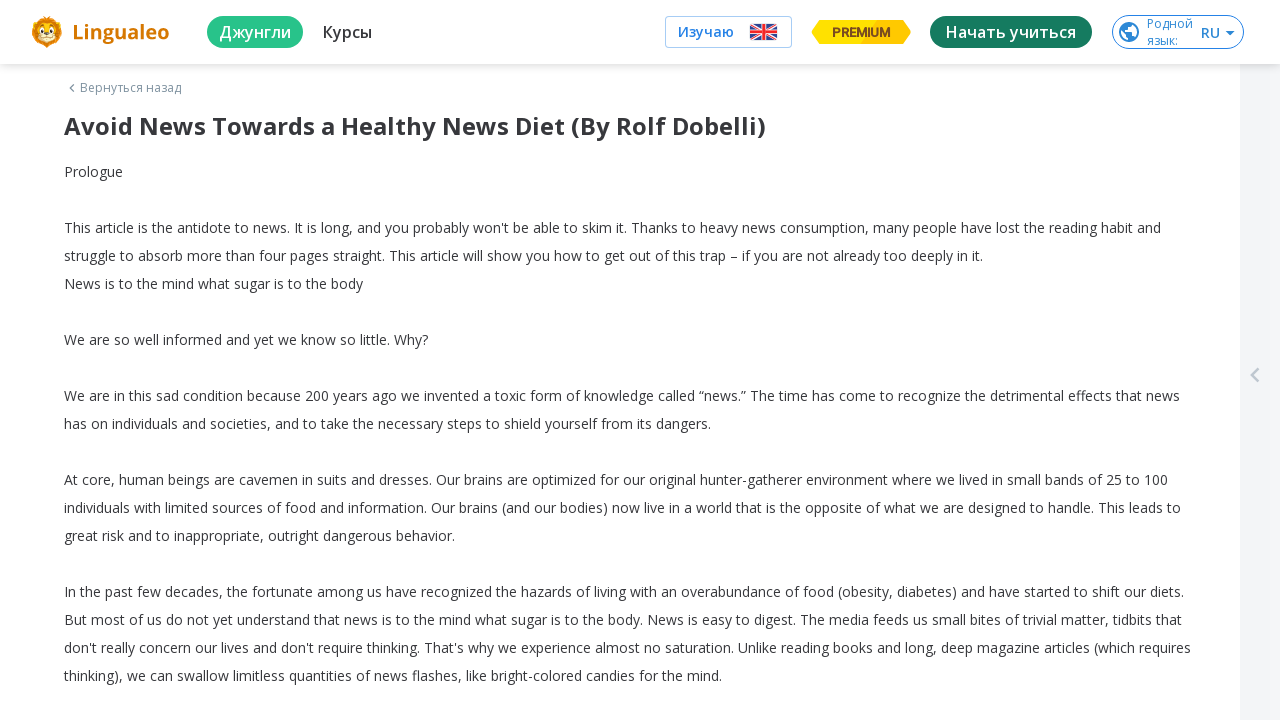

--- FILE ---
content_type: text/javascript
request_url: https://cdn-frontend-static.lingualeo.com/_next/static/chunks/376.68d51f5f3262ad8fac52.js
body_size: 498
content:
(window.webpackJsonp_N_E=window.webpackJsonp_N_E||[]).push([[376],{xAx1:function(a,l){a.exports='<svg viewBox="0 0 32 32" xmlns="http://www.w3.org/2000/svg"><g fill="none" fill-rule="evenodd"><path d="M0 0h32v32H0z"></path><path d="M4 4h24v24H4z"></path><path d="M9 3a1 1 0 100 2h16a1 1 0 100-2H9zM8 7a1 1 0 100 2h18a1 1 0 100-2H8zm0 4a2 2 0 00-2 2v14a2 2 0 002 2h18a2 2 0 002-2V13a2 2 0 00-2-2H8zm12.643 3.006a.299.299 0 01.357.293v2.47a.311.311 0 01-.25.305l-3.75.824v5.28C17 24.663 16.492 26 14.732 26c-1.432 0-2.232-.791-2.232-2 0-2.918 3.5-1.753 3.5-3v-6l4.643-.994z" fill="currentColor" fill-rule="nonzero"></path></g></svg>'}}]);

--- FILE ---
content_type: text/javascript
request_url: https://cdn-frontend-static.lingualeo.com/_next/static/r67VgDoGAK_tItBmOxjHo/_buildManifest.js
body_size: 6941
content:
self.__BUILD_MANIFEST = (function(a,b,c,d,e,f,g,h,i,j,k,l,m,n,o,p,q,r,s,t,u,v,w,x,y,z,A,B,C,D,E,F,G,H,I){return {__rewrites:{beforeFiles:[],afterFiles:[{source:"\u002F:nextInternalLocale(en|ru|tr|pt|es|es_LA|fr|it|de|zh_CN|ja|pl|cs|el|ko|nl|uk|hi_IN|vi|id|sr|ar|fa|he|hy|az|be|ur|ro|uz|tg|kk|sv|da|no|fi|la|hu|bg|hr|mn|ka|th|sl|sw|ky|tt|et|lv|lt|bo|is|sk|ta)\u002Fhalloween(.*)",destination:"\u002F:nextInternalLocale\u002Fhalloween"}],fallback:[]},"/":[e,f,h,m,"static\u002Fchunks\u002Fpages\u002Findex-ba3ccbf821215bb030ac.js"],"/404":[x,"static\u002Fchunks\u002Fpages\u002F404-3916898072c023d62f96.js"],"/500":[x,"static\u002Fchunks\u002Fpages\u002F500-1160fda07109c4e5ca37.js"],"/__[...any]":["static\u002Fchunks\u002Fpages\u002F__[...any]-6df2f13cb222aceff26e.js"],"/_error":["static\u002Fchunks\u002Fpages\u002F_error-fff0fe1cd6fad4f801af.js"],"/about":["static\u002Fcss\u002Fb51bcbbefd9380302fb4.css","static\u002Fchunks\u002Fpages\u002Fabout-2f9f6a075bf789a14ea9.js"],"/advent":[a,b,"static\u002Fcss\u002F149d57fd5943614d8140.css","static\u002Fchunks\u002Fpages\u002Fadvent-893b95b3373c92da3a0f.js"],"/battle":[a,b,"static\u002Fcss\u002F5b6f5f10dd33d3df0c83.css","static\u002Fchunks\u002Fpages\u002Fbattle-91475d7f30acac6e9ea6.js"],"/battle/create":[a,b,e,"static\u002Fcss\u002F77bbe8739d36a03efae0.css","static\u002Fchunks\u002Fpages\u002Fbattle\u002Fcreate-d416d07f78b767612ed4.js"],"/battle/[battle]":[a,b,"static\u002Fcss\u002F4517e2a1b965c6463eca.css","static\u002Fchunks\u002Fpages\u002Fbattle\u002F[battle]-63a4df0230dca91b7f36.js"],"/buy/[campaignId]":[a,b,"static\u002Fcss\u002F132a3397d6d80b206868.css","static\u002Fchunks\u002Fpages\u002Fbuy\u002F[campaignId]-990a89a227027ac7731f.js"],"/chooselanguage":[e,f,h,m,"static\u002Fchunks\u002Fpages\u002Fchooselanguage-7280f12a3c95d078674b.js"],"/city":[a,b,i,"static\u002Fcss\u002Ffc7579a2b0096d3bdead.css","static\u002Fchunks\u002Fpages\u002Fcity-2eebbf091f40b9dd5ab3.js"],"/contacts":["static\u002Fcss\u002F256ba94d2a59aff3aea7.css","static\u002Fchunks\u002Fpages\u002Fcontacts-46bf3893f320e2537173.js"],"/copyrightViolation":["static\u002Fcss\u002F926996af2b7a3effa291.css","static\u002Fchunks\u002Fpages\u002FcopyrightViolation-7402e84425ea0f3363f1.js"],"/corporate":["static\u002Fcss\u002F252e9b08520e06ed1aa3.css","static\u002Fchunks\u002Fpages\u002Fcorporate-1ed3b9df95b21513f08f.js"],"/course":[p,q,r,"static\u002Fchunks\u002Fpages\u002Fcourse-be9c56b92920a9467bbe.js"],"/course/grammar":["static\u002Fcss\u002F98f587f868e7c2147521.css","static\u002Fchunks\u002Fpages\u002Fcourse\u002Fgrammar-1de83317388d4bdbe797.js"],"/course/intensive":[j,"static\u002Fchunks\u002Fpages\u002Fcourse\u002Fintensive-af22a979cdf676607c0d.js"],"/course/intensive/[intensiveName]":[a,b,"static\u002Fcss\u002F3bdb86fe26a5bb4a901a.css","static\u002Fchunks\u002Fpages\u002Fcourse\u002Fintensive\u002F[intensiveName]-f757436aad068c88f3d5.js"],"/course/my":[p,q,r,"static\u002Fchunks\u002Fpages\u002Fcourse\u002Fmy-25d37a2072c482a9d694.js"],"/course/theme":[p,q,r,"static\u002Fchunks\u002Fpages\u002Fcourse\u002Ftheme-2cbd5c9665f84f34166c.js"],"/course/[courseId]":[k,a,l,"static\u002Fchunks\u002Fpages\u002Fcourse\u002F[courseId]-0dd9951080fb82e2f0bb.js"],"/course/[courseId]/final":[k,a,l,"static\u002Fchunks\u002Fpages\u002Fcourse\u002F[courseId]\u002Ffinal-07584a38f528c293efa5.js"],"/course/[courseId]/lesson/[lessonId]":[k,a,l,"static\u002Fchunks\u002Fpages\u002Fcourse\u002F[courseId]\u002Flesson\u002F[lessonId]-b00a7d22ccefb6262345.js"],"/course/[courseId]/lesson/[lessonId]/[viewMode]":[k,a,l,"static\u002Fchunks\u002Fpages\u002Fcourse\u002F[courseId]\u002Flesson\u002F[lessonId]\u002F[viewMode]-2808a8628d5f8205ff8e.js"],"/course/[courseId]/task/[taskId]":[k,a,l,"static\u002Fchunks\u002Fpages\u002Fcourse\u002F[courseId]\u002Ftask\u002F[taskId]-c43902b7c4eba09231cb.js"],"/dashboard":[c,a,"static\u002Fcss\u002Fde8df4495d8875f5d3e6.css","static\u002Fchunks\u002Fpages\u002Fdashboard-30e2de77c2c419e4c59a.js"],"/dictionary":[c,a,"static\u002Fcss\u002F04f196a892bdf80d5bcb.css","static\u002Fchunks\u002Fpages\u002Fdictionary-81d6945bdca238a95167.js"],"/dictionary/sets/my":[c,a,"static\u002Fcss\u002Ff0486e07e13495625ada.css","static\u002Fchunks\u002Fpages\u002Fdictionary\u002Fsets\u002Fmy-039c9015b88dd740680d.js"],"/dictionary/sets-recommended-phrasebooks":[c,a,y,"static\u002Fchunks\u002Fpages\u002Fdictionary\u002Fsets-recommended-phrasebooks-d4ad701ffa339a4aac3a.js"],"/dictionary/sets-recommended-wordsets":[c,a,y,"static\u002Fchunks\u002Fpages\u002Fdictionary\u002Fsets-recommended-wordsets-509cdd4ba1eea2f738f4.js"],"/dictionary/vocabulary/[idname]":[a,b,"static\u002Fcss\u002Fe9f92d21b380ad3aaecc.css","static\u002Fchunks\u002Fpages\u002Fdictionary\u002Fvocabulary\u002F[idname]-174431160b597bd6b27a.js"],"/dictionary/word/[word]":[a,b,e,"static\u002Fcss\u002Faebfa88d5869f977eafe.css","static\u002Fchunks\u002Fpages\u002Fdictionary\u002Fword\u002F[word]-1d5b54cef99c30ee42fb.js"],"/experimentpage":[a,b,"static\u002Fcss\u002Fcf65081a169d7405f20d.css","static\u002Fchunks\u002Fpages\u002Fexperimentpage-9272e0bb9618599930c0.js"],"/feedback":[z,A,"static\u002Fchunks\u002Fpages\u002Ffeedback-d213a2f5f69d8f7ee956.js"],"/gifts":[a,b,"static\u002Fcss\u002F8afcc5a454851a67e875.css","static\u002Fchunks\u002Fpages\u002Fgifts-5fb22bb2e49177ff3c14.js"],"/grammar/rules":["static\u002Fcss\u002Fffec32dc131bfb70b53b.css","static\u002Fchunks\u002Fpages\u002Fgrammar\u002Frules-f9a17fe2548258d025a7.js"],"/grammar/rules/[ruleCode]":["static\u002Fcss\u002F763213f2f17395b27e22.css","static\u002Fchunks\u002Fpages\u002Fgrammar\u002Frules\u002F[ruleCode]-14763e75148b5ede5efd.js"],"/grammar/trainings/[ruleCode]":[a,b,"static\u002Fcss\u002F9ed8aeef592b97a6bcc3.css","static\u002Fchunks\u002Fpages\u002Fgrammar\u002Ftrainings\u002F[ruleCode]-f29bd6c8d06cdbf71527.js"],"/halloween":["static\u002Fcss\u002F770ad64d17a381eefc75.css","static\u002Fchunks\u002Fpages\u002Fhalloween-943e6c31ad1eafd751c5.js"],"/journal":["static\u002Fcss\u002Fa73243a2a2c626714869.css","static\u002Fchunks\u002Fpages\u002Fjournal-26a8064cb84b3db783cd.js"],"/jungle":[c,a,"static\u002Fcss\u002F6a89053d89e002fc556e.css","static\u002Fchunks\u002Fpages\u002Fjungle-1639aa9058bdb1aee4bd.js"],"/jungle/add":[B,C,"static\u002Fchunks\u002Fpages\u002Fjungle\u002Fadd-629cbf83473d33f1fb16.js"],"/jungle/all":[c,a,d,"static\u002Fchunks\u002Fpages\u002Fjungle\u002Fall-11f86f2629e6f696b6b0.js"],"/jungle/books":[c,a,d,"static\u002Fchunks\u002Fpages\u002Fjungle\u002Fbooks-d7e249c5c801f95cbd51.js"],"/jungle/books/[categoryId]":[c,a,d,"static\u002Fchunks\u002Fpages\u002Fjungle\u002Fbooks\u002F[categoryId]-6ab2ce1580799ca10f0a.js"],"/jungle/books/[categoryId]/[subCategoryId]":[c,a,d,"static\u002Fchunks\u002Fpages\u002Fjungle\u002Fbooks\u002F[categoryId]\u002F[subCategoryId]-9820ad28565301fa3e3f.js"],"/jungle/collections":[c,a,s,"static\u002Fchunks\u002Fpages\u002Fjungle\u002Fcollections-ec35824cfb09374186ac.js"],"/jungle/collections/channel/[channelId]":[c,a,s,"static\u002Fchunks\u002Fpages\u002Fjungle\u002Fcollections\u002Fchannel\u002F[channelId]-726f03abbed176a6cf88.js"],"/jungle/collections/[collectionId]":[c,a,s,"static\u002Fchunks\u002Fpages\u002Fjungle\u002Fcollections\u002F[collectionId]-b63a65bc2d27bf074b45.js"],"/jungle/music":[c,a,d,"static\u002Fchunks\u002Fpages\u002Fjungle\u002Fmusic-6dea25f0e845141837c6.js"],"/jungle/music/[categoryId]":[c,a,d,"static\u002Fchunks\u002Fpages\u002Fjungle\u002Fmusic\u002F[categoryId]-1024982750b6ac498110.js"],"/jungle/music/[categoryId]/[subCategoryId]":[c,a,d,"static\u002Fchunks\u002Fpages\u002Fjungle\u002Fmusic\u002F[categoryId]\u002F[subCategoryId]-da190776c103dabdcaac.js"],"/jungle/my":[c,a,d,"static\u002Fchunks\u002Fpages\u002Fjungle\u002Fmy-7532afbadbe2f1686236.js"],"/jungle/my/[categoryId]":[c,a,d,"static\u002Fchunks\u002Fpages\u002Fjungle\u002Fmy\u002F[categoryId]-f32bf69fe7f95503fdca.js"],"/jungle/my/[categoryId]/[subCategoryId]":[c,a,d,"static\u002Fchunks\u002Fpages\u002Fjungle\u002Fmy\u002F[categoryId]\u002F[subCategoryId]-619528265c78e3e7ab17.js"],"/jungle/video":[c,a,d,"static\u002Fchunks\u002Fpages\u002Fjungle\u002Fvideo-b942b46b96cfb30c2804.js"],"/jungle/video/[categoryId]":[c,a,d,"static\u002Fchunks\u002Fpages\u002Fjungle\u002Fvideo\u002F[categoryId]-5e73857fdae26d8ee16f.js"],"/jungle/video/[categoryId]/[subCategoryId]":[c,a,d,"static\u002Fchunks\u002Fpages\u002Fjungle\u002Fvideo\u002F[categoryId]\u002F[subCategoryId]-d36942f29c1997bdbc4e.js"],"/jungle/[contentId]":["static\u002Fchunks\u002Fd6e1aeb5.f2b09fec0380a18e0808.js",a,"static\u002Fcss\u002F2067ad036821956fe50d.css","static\u002Fchunks\u002Fpages\u002Fjungle\u002F[contentId]-dbe0fa1e35770365eb95.js"],"/jungle/[contentId]/edit":[B,C,"static\u002Fchunks\u002Fpages\u002Fjungle\u002F[contentId]\u002Fedit-c0a99e8db4810c40014c.js"],"/l/[...any]":["static\u002Fchunks\u002Fpages\u002Fl\u002F[...any]-523d104ff11723d8641c.js"],"/learn":[e,f,h,m,"static\u002Fchunks\u002Fpages\u002Flearn-932fa214252eee28301a.js"],"/learn/[targetLang]":[e,f,h,m,"static\u002Fchunks\u002Fpages\u002Flearn\u002F[targetLang]-dce19c66170bc7378c43.js"],"/leo-chat":[t,a,"static\u002Fcss\u002F1c3b7578f46a58ba3205.css","static\u002Fchunks\u002Fpages\u002Fleo-chat-9f476af4d3a15464cc19.js"],"/logout":["static\u002Fchunks\u002Fpages\u002Flogout-a31e14a898375b781bd5.js"],"/memoleo":["static\u002Fcss\u002Ff78aac3f7c431e541ba5.css","static\u002Fchunks\u002Fpages\u002Fmemoleo-7bce59ce7ab35b669ac1.js"],"/memory-pool":[a,i,"static\u002Fcss\u002Fb7504bfc0ef8875f7702.css","static\u002Fchunks\u002Fpages\u002Fmemory-pool-e486a622ede8faf9df95.js"],"/modules/auth":[a,b,e,"static\u002Fchunks\u002Fpages\u002Fmodules\u002Fauth-ca44248c50a13ed48a61.js"],"/modules/auth/login":[a,b,e,u,"static\u002Fchunks\u002Fpages\u002Fmodules\u002Fauth\u002Flogin-d6ff6fd4fcb80b034952.js"],"/modules/auth/pseudo":["static\u002Fchunks\u002Fpages\u002Fmodules\u002Fauth\u002Fpseudo-d9def53b1b28908e41a9.js"],"/modules/auth/registration":[a,b,e,u,"static\u002Fchunks\u002Fpages\u002Fmodules\u002Fauth\u002Fregistration-829efe9bdd164dd38256.js"],"/modules/feedback":[z,A,"static\u002Fchunks\u002Fpages\u002Fmodules\u002Ffeedback-efa47189da91d3b06007.js"],"/order/thanks":[a,b,"static\u002Fcss\u002F508ee84a7f418436f905.css","static\u002Fchunks\u002Fpages\u002Forder\u002Fthanks-db936ea63e87269be189.js"],"/password/restore":[a,b,e,u,"static\u002Fchunks\u002Fpages\u002Fpassword\u002Frestore-8904b28e72ca8b737815.js"],"/premium":[a,b,"static\u002Fcss\u002F112ee955291b530ddae8.css","static\u002Fchunks\u002Fpages\u002Fpremium-cdc1c96fd1fcb00d7728.js"],"/premium-gift":[a,b,"static\u002Fcss\u002F27268406f7f65c48f649.css","static\u002Fchunks\u002Fpages\u002Fpremium-gift-06bad16a40d5ca41164e.js"],"/profile":[j,n,o,"static\u002Fchunks\u002Fpages\u002Fprofile-7008a47d77c3168770c1.js"],"/profile/edit":[j,n,o,"static\u002Fchunks\u002Fpages\u002Fprofile\u002Fedit-136fc0056982b170e8e4.js"],"/profile/meatballs":[j,n,o,"static\u002Fchunks\u002Fpages\u002Fprofile\u002Fmeatballs-b76201172bd55896cd95.js"],"/profile/purchases":[j,n,o,"static\u002Fchunks\u002Fpages\u002Fprofile\u002Fpurchases-4be55c83663cac06deba.js"],"/profile/unsubscribe":[D,"static\u002Fchunks\u002Fpages\u002Fprofile\u002Funsubscribe-2c109b80883a0e3a7331.js"],"/profile/unsubscribe/[id]":[D,"static\u002Fchunks\u002Fpages\u002Fprofile\u002Funsubscribe\u002F[id]-7b28eab625cd908d8180.js"],"/quiz/[testCategory]":[a,b,"static\u002Fcss\u002Fa161e0bfc337fe43ee1c.css","static\u002Fchunks\u002Fpages\u002Fquiz\u002F[testCategory]-e333003538c1830cafb2.js"],"/reader":[a,i,E,F,"static\u002Fchunks\u002Fpages\u002Freader-018b146c0de0e11b5c20.js"],"/reader/[stud]":[a,i,E,F,"static\u002Fchunks\u002Fpages\u002Freader\u002F[stud]-12889e66c5c9acab7f88.js"],"/search/[tagId]":[c,a,d,"static\u002Fchunks\u002Fpages\u002Fsearch\u002F[tagId]-4a308061a021d7bacd1d.js"],"/sitemap":["static\u002Fchunks\u002Fpages\u002Fsitemap-4f92eea267a47b59f2c6.js"],"/sitemap/[...any]":["static\u002Fchunks\u002Fpages\u002Fsitemap\u002F[...any]-60448141168e6ef33cd4.js"],"/speaking":["static\u002Fcss\u002F87314f8d2faaf33ec813.css","static\u002Fchunks\u002Fpages\u002Fspeaking-3393aa3a674a0d43c4fd.js"],"/target":[a,b,"static\u002Fcss\u002F38f25266691014aace4a.css","static\u002Fchunks\u002Fpages\u002Ftarget-9a7ccb6718d1e42a4043.js"],"/teacher":["static\u002Fchunks\u002Fpages\u002Fteacher-6d25143d526589061ef3.js"],"/teacher/corplist":["static\u002Fcss\u002F477d32fc1c44b02c70b5.css","static\u002Fchunks\u002Fpages\u002Fteacher\u002Fcorplist-114a23b35a06783ad88b.js"],"/teacher/groups":[c,a,"static\u002Fcss\u002F090d822b18a99d1fe092.css","static\u002Fchunks\u002Fpages\u002Fteacher\u002Fgroups-1db6ded6bc4ef9620556.js"],"/teacher/groups/[groupId]":["static\u002Fcss\u002F499cc4d035eafd3e5197.css","static\u002Fchunks\u002Fpages\u002Fteacher\u002Fgroups\u002F[groupId]-f198b0a813d7fa0bfba1.js"],"/teacher/help":[a,b,"static\u002Fcss\u002F884970284d4cf74308ef.css","static\u002Fchunks\u002Fpages\u002Fteacher\u002Fhelp-4c0c56c25cf802ed017d.js"],"/teacher/issuance":["static\u002Fcss\u002F3f36f818f22dbc3b07f5.css","static\u002Fchunks\u002Fpages\u002Fteacher\u002Fissuance-b3a0cab073f10c94db91.js"],"/teacher/profiles":[e,h,"static\u002Fcss\u002Ffa664f5e2d2e05b77a08.css","static\u002Fchunks\u002Fpages\u002Fteacher\u002Fprofiles-5543c7c723c511f0c9f4.js"],"/teacher/profiles/edit/[targetLang]":[e,h,"static\u002Fcss\u002Fe0483878a5fc1334673d.css","static\u002Fchunks\u002Fpages\u002Fteacher\u002Fprofiles\u002Fedit\u002F[targetLang]-9fea6606af406474bcb6.js"],"/teacher/profiles/view/[targetLang]":[v,"static\u002Fcss\u002F03c52eba52a10bd39cfd.css","static\u002Fchunks\u002Fpages\u002Fteacher\u002Fprofiles\u002Fview\u002F[targetLang]-cb3ef57056b421bbb66b.js"],"/teacher/student_dashboard":[c,a,"static\u002Fcss\u002Febe2eac209d7a95dd3a1.css","static\u002Fchunks\u002Fpages\u002Fteacher\u002Fstudent_dashboard-e6ff3b1381822edd3dd1.js"],"/teacher/students":["static\u002Fchunks\u002Fpages\u002Fteacher\u002Fstudents-a3f50117befca5b73cb0.js"],"/teacher/students/[studentId]":["static\u002Fcss\u002F151cfea35d99e8a8564f.css","static\u002Fchunks\u002Fpages\u002Fteacher\u002Fstudents\u002F[studentId]-e823237c294e2e1b7889.js"],"/teacher/tasks":[G,H,I,"static\u002Fchunks\u002Fpages\u002Fteacher\u002Ftasks-8e4017bf4e01697e1136.js"],"/teacher/tasks/lessons/[lessonId]":[G,H,I,"static\u002Fchunks\u002Fpages\u002Fteacher\u002Ftasks\u002Flessons\u002F[lessonId]-7f149fbdc9a75b4c39a6.js"],"/training":[a,b,g,"static\u002Fchunks\u002Fpages\u002Ftraining-426fed58047d5971e380.js"],"/training/addGlossaryAndTrain/[dictId]/[trainingName]":["static\u002Fcss\u002Fcd0a774dc7c5a62fd0cd.css","static\u002Fchunks\u002Fpages\u002Ftraining\u002FaddGlossaryAndTrain\u002F[dictId]\u002F[trainingName]-ce1d7abb39516a4a863e.js"],"/training/audio":[a,b,g,"static\u002Fchunks\u002Fpages\u002Ftraining\u002Faudio-fce7ed1566e8eefd3fcd.js"],"/training/reading":[a,b,g,"static\u002Fchunks\u002Fpages\u002Ftraining\u002Freading-71e76a101321df4efa5d.js"],"/training/speak":[a,b,g,"static\u002Fchunks\u002Fpages\u002Ftraining\u002Fspeak-4222ada12804e4132169.js"],"/training/word_set/[wordSetId]":[a,b,g,"static\u002Fchunks\u002Fpages\u002Ftraining\u002Fword_set\u002F[wordSetId]-3be5429c7899151a4f21.js"],"/training/word_set/[wordSetId]/[trainingKey]":[f,w,"static\u002Fchunks\u002Fpages\u002Ftraining\u002Fword_set\u002F[wordSetId]\u002F[trainingKey]-40c5630b62627cdc60ed.js"],"/training/words":[a,b,g,"static\u002Fchunks\u002Fpages\u002Ftraining\u002Fwords-247152705831a21b8e9e.js"],"/training/words/word_set/[wordSetId]":[a,b,g,"static\u002Fchunks\u002Fpages\u002Ftraining\u002Fwords\u002Fword_set\u002F[wordSetId]-a953958283c18b319b89.js"],"/training/words/word_set/[wordSetId]/[trainingKey]":[f,w,"static\u002Fchunks\u002Fpages\u002Ftraining\u002Fwords\u002Fword_set\u002F[wordSetId]\u002F[trainingKey]-76f866b86016938b08f1.js"],"/training/words/[wordSetId]":[a,b,g,"static\u002Fchunks\u002Fpages\u002Ftraining\u002Fwords\u002F[wordSetId]-2c2e0aa79d2578a868cb.js"],"/training/[trainingKey]":[f,w,"static\u002Fchunks\u002Fpages\u002Ftraining\u002F[trainingKey]-4e210378a0093ab20970.js"],"/trainings/[typeKey]/[trainingKey]":[f,"static\u002Fcss\u002F928734387110999b2d28.css","static\u002Fchunks\u002Fpages\u002Ftrainings\u002F[typeKey]\u002F[trainingKey]-1a20a8eec206e16bb900.js"],"/tutors":[v,"static\u002Fcss\u002F7f90d4d60daf2d42e625.css","static\u002Fchunks\u002Fpages\u002Ftutors-13302c682df862d6e078.js"],"/tutors/buy/[id]":["static\u002Fchunks\u002Fpages\u002Ftutors\u002Fbuy\u002F[id]-0f2f7e017a539f9692ea.js"],"/tutors/[tutorId]":[v,"static\u002Fcss\u002F0349d7257cd4f7793fb6.css","static\u002Fchunks\u002Fpages\u002Ftutors\u002F[tutorId]-b87aebed209b16426326.js"],"/vocabulary_print":["static\u002Fcss\u002Faaf09e1a109a8c5a8ff0.css","static\u002Fchunks\u002Fpages\u002Fvocabulary_print-0793ac9c233ccdf7ce67.js"],"/web2app/[name]":[a,b,i,"static\u002Fcss\u002F9b2d9bde90428f5dd9fc.css","static\u002Fchunks\u002Fpages\u002Fweb2app\u002F[name]-24a861ba8f8c0d83c363.js"],"/webview-reviews":[a,b,"static\u002Fcss\u002Fb3796b0d4df8f45d38b4.css","static\u002Fchunks\u002Fpages\u002Fwebview-reviews-ed19b80ac9e345f0fc5c.js"],"/wheel-of-fortune":[t,a,"static\u002Fcss\u002F389c85ad16211f07926c.css","static\u002Fchunks\u002Fpages\u002Fwheel-of-fortune-fd347e50235a965ab88d.js"],"/wizarding-school":[t,a,"static\u002Fchunks\u002F44.254277641018552fa5b9.js","static\u002Fcss\u002F7dbbe9de54e31df8a10c.css","static\u002Fchunks\u002Fpages\u002Fwizarding-school-3027182a00913dc4aab0.js"],sortedPages:["\u002F","\u002F404","\u002F500","\u002F__[...any]","\u002F_app","\u002F_error","\u002Fabout","\u002Fadvent","\u002Fbattle","\u002Fbattle\u002Fcreate","\u002Fbattle\u002F[battle]","\u002Fbuy\u002F[campaignId]","\u002Fchooselanguage","\u002Fcity","\u002Fcontacts","\u002FcopyrightViolation","\u002Fcorporate","\u002Fcourse","\u002Fcourse\u002Fgrammar","\u002Fcourse\u002Fintensive","\u002Fcourse\u002Fintensive\u002F[intensiveName]","\u002Fcourse\u002Fmy","\u002Fcourse\u002Ftheme","\u002Fcourse\u002F[courseId]","\u002Fcourse\u002F[courseId]\u002Ffinal","\u002Fcourse\u002F[courseId]\u002Flesson\u002F[lessonId]","\u002Fcourse\u002F[courseId]\u002Flesson\u002F[lessonId]\u002F[viewMode]","\u002Fcourse\u002F[courseId]\u002Ftask\u002F[taskId]","\u002Fdashboard","\u002Fdictionary","\u002Fdictionary\u002Fsets\u002Fmy","\u002Fdictionary\u002Fsets-recommended-phrasebooks","\u002Fdictionary\u002Fsets-recommended-wordsets","\u002Fdictionary\u002Fvocabulary\u002F[idname]","\u002Fdictionary\u002Fword\u002F[word]","\u002Fexperimentpage","\u002Ffeedback","\u002Fgifts","\u002Fgrammar\u002Frules","\u002Fgrammar\u002Frules\u002F[ruleCode]","\u002Fgrammar\u002Ftrainings\u002F[ruleCode]","\u002Fhalloween","\u002Fjournal","\u002Fjungle","\u002Fjungle\u002Fadd","\u002Fjungle\u002Fall","\u002Fjungle\u002Fbooks","\u002Fjungle\u002Fbooks\u002F[categoryId]","\u002Fjungle\u002Fbooks\u002F[categoryId]\u002F[subCategoryId]","\u002Fjungle\u002Fcollections","\u002Fjungle\u002Fcollections\u002Fchannel\u002F[channelId]","\u002Fjungle\u002Fcollections\u002F[collectionId]","\u002Fjungle\u002Fmusic","\u002Fjungle\u002Fmusic\u002F[categoryId]","\u002Fjungle\u002Fmusic\u002F[categoryId]\u002F[subCategoryId]","\u002Fjungle\u002Fmy","\u002Fjungle\u002Fmy\u002F[categoryId]","\u002Fjungle\u002Fmy\u002F[categoryId]\u002F[subCategoryId]","\u002Fjungle\u002Fvideo","\u002Fjungle\u002Fvideo\u002F[categoryId]","\u002Fjungle\u002Fvideo\u002F[categoryId]\u002F[subCategoryId]","\u002Fjungle\u002F[contentId]","\u002Fjungle\u002F[contentId]\u002Fedit","\u002Fl\u002F[...any]","\u002Flearn","\u002Flearn\u002F[targetLang]","\u002Fleo-chat","\u002Flogout","\u002Fmemoleo","\u002Fmemory-pool","\u002Fmodules\u002Fauth","\u002Fmodules\u002Fauth\u002Flogin","\u002Fmodules\u002Fauth\u002Fpseudo","\u002Fmodules\u002Fauth\u002Fregistration","\u002Fmodules\u002Ffeedback","\u002Forder\u002Fthanks","\u002Fpassword\u002Frestore","\u002Fpremium","\u002Fpremium-gift","\u002Fprofile","\u002Fprofile\u002Fedit","\u002Fprofile\u002Fmeatballs","\u002Fprofile\u002Fpurchases","\u002Fprofile\u002Funsubscribe","\u002Fprofile\u002Funsubscribe\u002F[id]","\u002Fquiz\u002F[testCategory]","\u002Freader","\u002Freader\u002F[stud]","\u002Fsearch\u002F[tagId]","\u002Fsitemap","\u002Fsitemap\u002F[...any]","\u002Fspeaking","\u002Ftarget","\u002Fteacher","\u002Fteacher\u002Fcorplist","\u002Fteacher\u002Fgroups","\u002Fteacher\u002Fgroups\u002F[groupId]","\u002Fteacher\u002Fhelp","\u002Fteacher\u002Fissuance","\u002Fteacher\u002Fprofiles","\u002Fteacher\u002Fprofiles\u002Fedit\u002F[targetLang]","\u002Fteacher\u002Fprofiles\u002Fview\u002F[targetLang]","\u002Fteacher\u002Fstudent_dashboard","\u002Fteacher\u002Fstudents","\u002Fteacher\u002Fstudents\u002F[studentId]","\u002Fteacher\u002Ftasks","\u002Fteacher\u002Ftasks\u002Flessons\u002F[lessonId]","\u002Ftraining","\u002Ftraining\u002FaddGlossaryAndTrain\u002F[dictId]\u002F[trainingName]","\u002Ftraining\u002Faudio","\u002Ftraining\u002Freading","\u002Ftraining\u002Fspeak","\u002Ftraining\u002Fword_set\u002F[wordSetId]","\u002Ftraining\u002Fword_set\u002F[wordSetId]\u002F[trainingKey]","\u002Ftraining\u002Fwords","\u002Ftraining\u002Fwords\u002Fword_set\u002F[wordSetId]","\u002Ftraining\u002Fwords\u002Fword_set\u002F[wordSetId]\u002F[trainingKey]","\u002Ftraining\u002Fwords\u002F[wordSetId]","\u002Ftraining\u002F[trainingKey]","\u002Ftrainings\u002F[typeKey]\u002F[trainingKey]","\u002Ftutors","\u002Ftutors\u002Fbuy\u002F[id]","\u002Ftutors\u002F[tutorId]","\u002Fvocabulary_print","\u002Fweb2app\u002F[name]","\u002Fwebview-reviews","\u002Fwheel-of-fortune","\u002Fwizarding-school"]}}("static\u002Fchunks\u002F6e5f64f74f081ee0835b22084d0b0fe814be9961.8ea7a29e3aa61549ed2f.js","static\u002Fchunks\u002Fe9a831cceb3417296be2a37e0c5d9c32842d51a0.cff573a04303fe651f85.js","static\u002Fchunks\u002F430c5ca2.10b843f60d01fb6a2b08.js","static\u002Fcss\u002Fe47c7d2238e7ba655840.css","static\u002Fchunks\u002F62d5494ebe2db1807333584e73ca7150176a1810.fa9c2a071f7b8d171157.js","static\u002Fchunks\u002Fe94b274ecbd82adf68aef2f5b9eb2afbf5a34ca6.733c3c12a157df5729b6.js","static\u002Fcss\u002Fe8bd943add50774d27ea.css","static\u002Fchunks\u002F21732333992e8f2beb676f9fcd87ceb1ab24f350.f3f295e60adc23898e7b.js","static\u002Fchunks\u002Fbd5db3718366cc4d1e37f8bc6933c680a5dfcfea.17b226def8b9dce5cfed.js","static\u002Fchunks\u002F31e6f2152ea55a30fd30f44bd09a62a1b8b09bca.a5ed33ed3af6bb1ca5e0.js","static\u002Fchunks\u002Fbee240a3.46303dd239c68ed1b633.js","static\u002Fcss\u002Ffb543d857c4f3c676ecd.css","static\u002Fcss\u002Fd88d634f1fd5e4bcec78.css","static\u002Fchunks\u002Fdc0bf516964f42d36607f98c696d1056aae6abb4.77b57a20cba537705c16.js","static\u002Fcss\u002F16548f4d2d5364d43f51.css","static\u002Fchunks\u002F5d9e1b4be1be8fca7a0c0ad256c6aed765c33344.c8bc2434fa6eb6ccdaf3.js","static\u002Fcss\u002F55d1ac4b599e7d3ce2b1.css","static\u002Fchunks\u002F5d9e1b4be1be8fca7a0c0ad256c6aed765c33344_CSS.b3b6164fe7f1066fcab5.js","static\u002Fcss\u002F4422e9df59014f267fbc.css","static\u002Fchunks\u002F811037bb.499c3c5577525d0ed479.js","static\u002Fcss\u002F25cadeb82fa8e88410b0.css","static\u002Fchunks\u002Fd9f61a7e38cda3abb3df6c7b7c0250c48b33f174.e004505d91cc16885db1.js","static\u002Fcss\u002Ffc91fa74675448487dfe.css","static\u002Fcss\u002F1986fb2ccdefd0983452.css","static\u002Fcss\u002F22ee6e28900a08d24594.css","static\u002Fchunks\u002Fd34a3bd133a094fe8bd1707a3fc256158d14faf8.fdee90876d192f307290.js","static\u002Fcss\u002F1c69f6cff594c58eff31.css","static\u002Fchunks\u002F9d19aa0bc5986a51acccb0ddb9d0e82417896104.4e0245ee3383f87902c9.js","static\u002Fcss\u002F00ca06df3efb937b8ff9.css","static\u002Fcss\u002F84d8090944328fc71c3c.css","static\u002Fchunks\u002F8377b0e8e81d7f974082dbcc8b328cd97628a1b5.2d2070c7ffc9efef65fa.js","static\u002Fcss\u002F514ec3c1a1f94ce52c06.css","static\u002Fchunks\u002Ff25b169760beecf383de223ac256da909dad89bf.d1e925776e06d2ac9c17.js","static\u002Fcss\u002F39509b19b4aabe74c734.css","static\u002Fchunks\u002Ff25b169760beecf383de223ac256da909dad89bf_CSS.deebbea4b29d02f21992.js"));self.__BUILD_MANIFEST_CB && self.__BUILD_MANIFEST_CB()